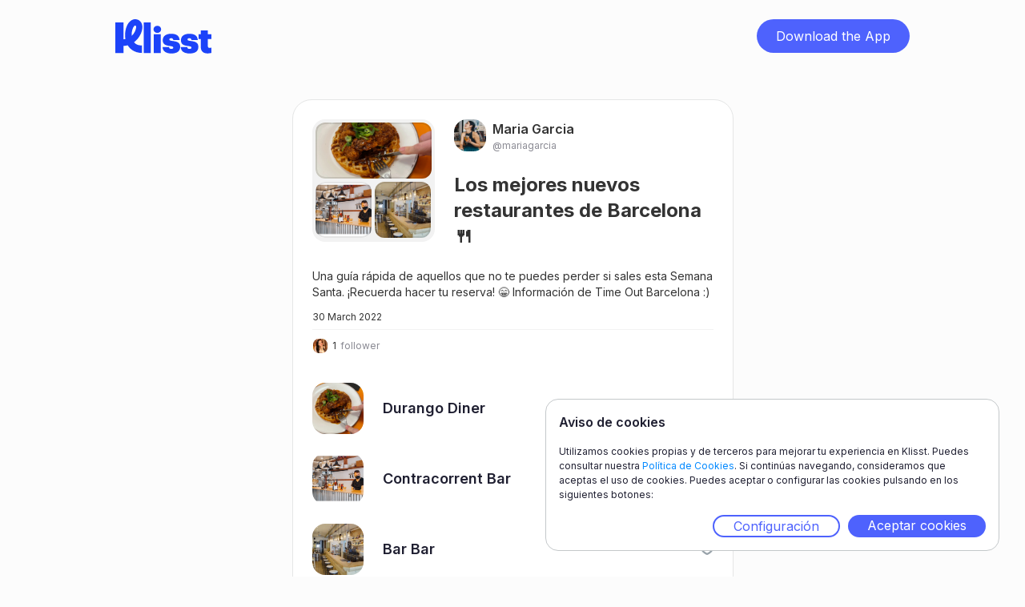

--- FILE ---
content_type: text/html;charset=UTF-8
request_url: https://www.klisst.com/k/67d16fde-9fb2-4010-8243-cd32f59821d2
body_size: 5212
content:
<!DOCTYPE HTML>
<html lang="es">
<head>
    
    <title>Los mejores nuevos restaurantes de Barcelona 🍴</title>
    <meta http-equiv="Content-Type" content="text/html; charset=UTF-8"/>
    <meta name="viewport" content="width=device-width, initial-scale=1"/>
    <meta name="apple-itunes-app" content="app-id=1534913175, app-argument=https://www.klisst.com/k/67d16fde-9fb2-4010-8243-cd32f59821d2"/>

    
        
        <!-- Twitter -->
        <meta name="twitter:card" content="summary_large_image"/>
        <meta name="twitter:description" content="Una guía rápida de aquellos que no te puedes perder si sales esta Semana Santa. ¡Recuerda hacer tu reserva! 😁

Información de Time Out Barcelona :)"/>
        <meta name="twitter:title" content="Los mejores nuevos restaurantes de Barcelona 🍴"/>
        <meta name="twitter:image"/>
    
        
        <!-- Opengraph -->
        <meta property="og:title" content="Los mejores nuevos restaurantes de Barcelona 🍴"/>
        <meta property="og:type" content="website"/>
        <meta property="og:description" content="Una guía rápida de aquellos que no te puedes perder si sales esta Semana Santa. ¡Recuerda hacer tu reserva! 😁

Información de Time Out Barcelona :)"/>
        <meta property="og:site_name" content="Klisst"/>
        <meta property="og:url" content="https://www.klisst.com/k/67d16fde-9fb2-4010-8243-cd32f59821d2"/>
        <meta property="og:image:alt" content="Una guía rápida de aquellos que no te puedes perder si sales esta Semana Santa. ¡Recuerda hacer tu reserva! 😁

Información de Time Out Barcelona :)"/>

        <meta property="og:image"/>
        <meta property="og:image:secure_url"/>
        <meta property="og:image:width" content="1200"/>
        <meta property="og:image:height" content="630"/>
    
        
        <!-- Whatsapp -->
        <meta property="og:image"/>
        <meta property="og:image:secure_url"/>
        <meta property="og:image:type" content="image/png"/>
        <meta property="og:image:width" content="300"/>
        <meta property="og:image:height" content="300"/>
    
        
        <!-- Google -->
        <meta name="description" content="Una guía rápida de aquellos que no te puedes perder si sales esta Semana Santa. ¡Recuerda hacer tu reserva! 😁

Información de Time Out Barcelona :)"/>
    
    

    <link href="/css/normalize.css" rel="stylesheet" type="text/css"/>
    <link href="/css/components.css" rel="stylesheet" type="text/css"/>
    <link href="/css/klisst-webview.css?v=1" rel="stylesheet"
          type="text/css"/>

    <!-- Fonts loading !-->
    <script src="https://ajax.googleapis.com/ajax/libs/webfont/1.6.26/webfont.js"></script>
    <script>WebFont.load({google: {families: ["Inter:regular,500,600,700,800,900"]}});</script>
    <!--[if lt IE 9]>
    <script src="https://cdnjs.cloudflare.com/ajax/libs/html5shiv/3.7.3/html5shiv.min.js"></script><![endif]-->
    <link href="/img/favicon.png" rel="shortcut icon" type="image/x-icon"/>
    <link href="/img/webclip.png" rel="apple-touch-icon"/>
<!-- Ad Sense !-->
<script async="async" src="https://pagead2.googlesyndication.com/pagead/js/adsbygoogle.js?client=ca-pub-4303001996402572"
            crossorigin="anonymous">
    </script>
<link rel="canonical" href="https://www.klisst.com/k/67d16fde-9fb2-4010-8243-cd32f59821d2"/>
</head>

<body class="body preload">
<div class="navbar">
    <div class="container w-container">
        <div class="navbar-content">
            <div class="logo-wrap">
                <a href="#" class="logo w-inline-block">
                    <img src="/img/Logo-L.svg" loading="lazy" alt="" class="image"/>
                </a>
            </div>
            <div class="wrap-button-app-menu">
                <a href="https://getklisst.page.link/?apn=com.klisst&amp;ibi=com.klisst.klisst&amp;isi=1534913175&amp;ofl=https://www.klisst.com/unsupported/device&amp;link=https://www.klisst.com/k/67d16fde-9fb2-4010-8243-cd32f59821d2"
                   onclick="trackClickedDownload('download_button')"
                   class="button-download-app-header w-button">Download the App</a>
            </div>
        </div>
    </div>
</div>
<div class="section">
    <div class="container w-container">
        <section class="card-wrap">
    <div class="card">
        <div class="head-card">
            

    

    
    

    <div class="grid-photos" onclick="openModal('list_image')">
        <div class="grid-photo-large border-img">
            <img src="https://static.klisst.com/07a88951-810e-4b55-9faa-930463aaf649.jpeg"
                 loading="lazy"
                 alt="imagen superior del avatar de la lista"
                 class="image-3"/>
            <div class="border-decoration-img"></div>
        </div>
        <div class="grid-photo-small-wrap">
            <div class="grid-photo-small _1">
                <img src="https://static.klisst.com/5086e02c-0965-4a4a-82e2-f866bf8a0bea.jpeg"
                     loading="lazy"
                     alt="imagen inferior izquierda del avatar de la lista"
                     class="image-small"/>
                <div class="border-decoration-img"></div>
            </div>
            <div class="grid-photo-small _2 bottom-right">
                <img src="https://static.klisst.com/ba60b3d3-6db8-42de-8ed5-ad285d1c685b.jpeg"
                     loading="lazy"
                     alt="imagen inferior derecha del avatar de la lista"
                     class="image-small"/>
                <div class="border-decoration-img"></div>
            </div>
        </div>

        
    

    

    


    </div>

            <div class="div-block-12">
                <a class="author-link"
   href="https://www.klisst.com/mariagarcia"
   title="Ver el perfil de Maria Garcia">

    <div class="author">
        <div class="author-image">
            <img src="https://static.klisst.com/profile/82c6311b-6552-4df2-856f-d205fffeeadc.jpeg" loading="lazy" alt=""
                 style="background-color: null;"/>
        </div>
        <div>
            <div>
                <p class="body-l">Maria Garcia</p>
            </div>
            <div class="name-perfil">
                <p class="body-s name-perfil">@mariagarcia</p>
            </div>
        </div>
    </div>
</a>
                <div class="grid-title">
                    <h1 class="l up-to-lines-3">Los mejores nuevos restaurantes de Barcelona 🍴</h1>
                </div>
            </div>
        </div>
        <div class="body-card">
            <div class="grid-title-mobile">
                <h1 class="l up-to-lines-3">Los mejores nuevos restaurantes de Barcelona 🍴</h1>
            </div>
            <div class="body-card-text">
                <p class="body-xs"><span>Una guía rápida de aquellos que no te puedes perder si sales esta Semana Santa. ¡Recuerda hacer tu reserva! 😁

Información de Time Out Barcelona :)</span>
                    
                        
                    
                </p>
            </div>
        </div>
        <div class="div-block-7">
            <div class="separador-superior">
                <div class="div-block-26">
                    <p class="body-xxs">30 March 2022</p>
                </div>
                

            </div>
            <div class="klisst-followers-block">
                <div class="wrapper-followers clickable" onclick="openModal('list_followers')">
                    
                        <img src="https://static.klisst.com/profile/ede8ff09-8c0c-49a0-ad8c-89ca37cd624d.png" loading="lazy" alt="Nuria"
                             class="avatar"/>
                    
                    <div class="number-of-followers">
                        <div>1</div>
                        <div class="text-followers">
                            <div>follower</div>
                            
                        </div>
                    </div>
                </div>
                
    

    

    

            </div>

            

        </div>

        
            

            <ul class="list-simple">
                
                    <li class="list-item-simple">
                        <a href="https://www.klisst.com/k/67d16fde-9fb2-4010-8243-cd32f59821d2/i/31760" class="link-block-2 w-inline-block" style="flex: 1;">
                            <div class="list-image">
                                
                                    
                                    <img
                                        src="https://static.klisst.com/07a88951-810e-4b55-9faa-930463aaf649.jpeg" loading="lazy"
                                        alt="Durango Diner" class="item-in-list-image"
                                    >
                                
                                
                            </div>
                            <div class="list-title">
                                <h2 class="body-m-bold up-to-lines-2">Durango Diner</h2>
                            </div>
                        </a>
                        
    <div class="list-like-section"
         id="like-section-item-31760"
         data-klisst-publicId="67d16fde-9fb2-4010-8243-cd32f59821d2"
         data-klisst-title="Los mejores nuevos restaurantes de Barcelona 🍴"
         data-item-id="31760"
         data-item-title="Durango Diner"
         data-item-author-id="982"
         data-item-author-username="mariagarcia"
         onclick="toggleLikeItem(
                 { publicId: this.getAttribute('data-klisst-publicId'), title: this.getAttribute('data-klisst-title')},
                 {
                     id: this.getAttribute('data-item-id'), title: this.getAttribute('data-item-title'),
                     author: { id: this.getAttribute('data-item-author-id'), username: this.getAttribute('data-item-author-username')}
                 },
                 'light')"
    >
        <div id="like-count-item-31760"
             class="body-s color-light-gray">1</div>
        <div class="list-like-image-container">
            <img class="list-like-image" src="/img/heart-light.svg"
                 id="like-image-item-empty-31760"
                 loading="lazy"
                 alt="empty-heart"/>
            <img class="list-like-image heart-hidden" src="/img/heart-red.svg"
                 id="like-image-item-full-31760"
                 loading="lazy"
                 alt="full-heart"/>
        </div>
    </div>

                    </li>
                
                    <li class="list-item-simple">
                        <a href="https://www.klisst.com/k/67d16fde-9fb2-4010-8243-cd32f59821d2/i/31759" class="link-block-2 w-inline-block" style="flex: 1;">
                            <div class="list-image">
                                
                                    
                                    <img
                                        src="https://static.klisst.com/5086e02c-0965-4a4a-82e2-f866bf8a0bea.jpeg" loading="lazy"
                                        alt="Contracorrent Bar" class="item-in-list-image"
                                    >
                                
                                
                            </div>
                            <div class="list-title">
                                <h2 class="body-m-bold up-to-lines-2">Contracorrent Bar</h2>
                            </div>
                        </a>
                        
    <div class="list-like-section"
         id="like-section-item-31759"
         data-klisst-publicId="67d16fde-9fb2-4010-8243-cd32f59821d2"
         data-klisst-title="Los mejores nuevos restaurantes de Barcelona 🍴"
         data-item-id="31759"
         data-item-title="Contracorrent Bar"
         data-item-author-id="982"
         data-item-author-username="mariagarcia"
         onclick="toggleLikeItem(
                 { publicId: this.getAttribute('data-klisst-publicId'), title: this.getAttribute('data-klisst-title')},
                 {
                     id: this.getAttribute('data-item-id'), title: this.getAttribute('data-item-title'),
                     author: { id: this.getAttribute('data-item-author-id'), username: this.getAttribute('data-item-author-username')}
                 },
                 'light')"
    >
        <div id="like-count-item-31759"
             class="body-s color-light-gray"></div>
        <div class="list-like-image-container">
            <img class="list-like-image" src="/img/heart-light.svg"
                 id="like-image-item-empty-31759"
                 loading="lazy"
                 alt="empty-heart"/>
            <img class="list-like-image heart-hidden" src="/img/heart-red.svg"
                 id="like-image-item-full-31759"
                 loading="lazy"
                 alt="full-heart"/>
        </div>
    </div>

                    </li>
                
                    <li class="list-item-simple">
                        <a href="https://www.klisst.com/k/67d16fde-9fb2-4010-8243-cd32f59821d2/i/31758" class="link-block-2 w-inline-block" style="flex: 1;">
                            <div class="list-image">
                                
                                    
                                    <img
                                        src="https://static.klisst.com/ba60b3d3-6db8-42de-8ed5-ad285d1c685b.jpeg" loading="lazy"
                                        alt="Bar Bar" class="item-in-list-image"
                                    >
                                
                                
                            </div>
                            <div class="list-title">
                                <h2 class="body-m-bold up-to-lines-2">Bar Bar</h2>
                            </div>
                        </a>
                        
    <div class="list-like-section"
         id="like-section-item-31758"
         data-klisst-publicId="67d16fde-9fb2-4010-8243-cd32f59821d2"
         data-klisst-title="Los mejores nuevos restaurantes de Barcelona 🍴"
         data-item-id="31758"
         data-item-title="Bar Bar"
         data-item-author-id="982"
         data-item-author-username="mariagarcia"
         onclick="toggleLikeItem(
                 { publicId: this.getAttribute('data-klisst-publicId'), title: this.getAttribute('data-klisst-title')},
                 {
                     id: this.getAttribute('data-item-id'), title: this.getAttribute('data-item-title'),
                     author: { id: this.getAttribute('data-item-author-id'), username: this.getAttribute('data-item-author-username')}
                 },
                 'light')"
    >
        <div id="like-count-item-31758"
             class="body-s color-light-gray"></div>
        <div class="list-like-image-container">
            <img class="list-like-image" src="/img/heart-light.svg"
                 id="like-image-item-empty-31758"
                 loading="lazy"
                 alt="empty-heart"/>
            <img class="list-like-image heart-hidden" src="/img/heart-red.svg"
                 id="like-image-item-full-31758"
                 loading="lazy"
                 alt="full-heart"/>
        </div>
    </div>

                    </li>
                
                    <li class="list-item-simple">
                        <a href="https://www.klisst.com/k/67d16fde-9fb2-4010-8243-cd32f59821d2/i/31757" class="link-block-2 w-inline-block" style="flex: 1;">
                            <div class="list-image">
                                
                                    
                                    <img
                                        src="https://static.klisst.com/3b8bf727-f767-4d7a-af25-bbdb293809c1.jpeg" loading="lazy"
                                        alt="Collonut Les Corts" class="item-in-list-image"
                                    >
                                
                                
                            </div>
                            <div class="list-title">
                                <h2 class="body-m-bold up-to-lines-2">Collonut Les Corts</h2>
                            </div>
                        </a>
                        
    <div class="list-like-section"
         id="like-section-item-31757"
         data-klisst-publicId="67d16fde-9fb2-4010-8243-cd32f59821d2"
         data-klisst-title="Los mejores nuevos restaurantes de Barcelona 🍴"
         data-item-id="31757"
         data-item-title="Collonut Les Corts"
         data-item-author-id="982"
         data-item-author-username="mariagarcia"
         onclick="toggleLikeItem(
                 { publicId: this.getAttribute('data-klisst-publicId'), title: this.getAttribute('data-klisst-title')},
                 {
                     id: this.getAttribute('data-item-id'), title: this.getAttribute('data-item-title'),
                     author: { id: this.getAttribute('data-item-author-id'), username: this.getAttribute('data-item-author-username')}
                 },
                 'light')"
    >
        <div id="like-count-item-31757"
             class="body-s color-light-gray"></div>
        <div class="list-like-image-container">
            <img class="list-like-image" src="/img/heart-light.svg"
                 id="like-image-item-empty-31757"
                 loading="lazy"
                 alt="empty-heart"/>
            <img class="list-like-image heart-hidden" src="/img/heart-red.svg"
                 id="like-image-item-full-31757"
                 loading="lazy"
                 alt="full-heart"/>
        </div>
    </div>

                    </li>
                
                    <li class="list-item-simple">
                        <a href="https://www.klisst.com/k/67d16fde-9fb2-4010-8243-cd32f59821d2/i/31756" class="link-block-2 w-inline-block" style="flex: 1;">
                            <div class="list-image">
                                
                                    
                                    <img
                                        src="https://static.klisst.com/c7e5daea-f47c-4329-8e11-b19061150e57.jpeg" loading="lazy"
                                        alt="La Balabusta" class="item-in-list-image"
                                    >
                                
                                
                            </div>
                            <div class="list-title">
                                <h2 class="body-m-bold up-to-lines-2">La Balabusta</h2>
                            </div>
                        </a>
                        
    <div class="list-like-section"
         id="like-section-item-31756"
         data-klisst-publicId="67d16fde-9fb2-4010-8243-cd32f59821d2"
         data-klisst-title="Los mejores nuevos restaurantes de Barcelona 🍴"
         data-item-id="31756"
         data-item-title="La Balabusta"
         data-item-author-id="982"
         data-item-author-username="mariagarcia"
         onclick="toggleLikeItem(
                 { publicId: this.getAttribute('data-klisst-publicId'), title: this.getAttribute('data-klisst-title')},
                 {
                     id: this.getAttribute('data-item-id'), title: this.getAttribute('data-item-title'),
                     author: { id: this.getAttribute('data-item-author-id'), username: this.getAttribute('data-item-author-username')}
                 },
                 'light')"
    >
        <div id="like-count-item-31756"
             class="body-s color-light-gray"></div>
        <div class="list-like-image-container">
            <img class="list-like-image" src="/img/heart-light.svg"
                 id="like-image-item-empty-31756"
                 loading="lazy"
                 alt="empty-heart"/>
            <img class="list-like-image heart-hidden" src="/img/heart-red.svg"
                 id="like-image-item-full-31756"
                 loading="lazy"
                 alt="full-heart"/>
        </div>
    </div>

                    </li>
                
                    <li class="list-item-simple">
                        <a href="https://www.klisst.com/k/67d16fde-9fb2-4010-8243-cd32f59821d2/i/31755" class="link-block-2 w-inline-block" style="flex: 1;">
                            <div class="list-image">
                                
                                    
                                    <img
                                        src="https://static.klisst.com/cbc69473-1d37-4c26-9f70-fb2f329d04d0.jpeg" loading="lazy"
                                        alt="Warike Project" class="item-in-list-image"
                                    >
                                
                                
                            </div>
                            <div class="list-title">
                                <h2 class="body-m-bold up-to-lines-2">Warike Project</h2>
                            </div>
                        </a>
                        
    <div class="list-like-section"
         id="like-section-item-31755"
         data-klisst-publicId="67d16fde-9fb2-4010-8243-cd32f59821d2"
         data-klisst-title="Los mejores nuevos restaurantes de Barcelona 🍴"
         data-item-id="31755"
         data-item-title="Warike Project"
         data-item-author-id="982"
         data-item-author-username="mariagarcia"
         onclick="toggleLikeItem(
                 { publicId: this.getAttribute('data-klisst-publicId'), title: this.getAttribute('data-klisst-title')},
                 {
                     id: this.getAttribute('data-item-id'), title: this.getAttribute('data-item-title'),
                     author: { id: this.getAttribute('data-item-author-id'), username: this.getAttribute('data-item-author-username')}
                 },
                 'light')"
    >
        <div id="like-count-item-31755"
             class="body-s color-light-gray"></div>
        <div class="list-like-image-container">
            <img class="list-like-image" src="/img/heart-light.svg"
                 id="like-image-item-empty-31755"
                 loading="lazy"
                 alt="empty-heart"/>
            <img class="list-like-image heart-hidden" src="/img/heart-red.svg"
                 id="like-image-item-full-31755"
                 loading="lazy"
                 alt="full-heart"/>
        </div>
    </div>

                    </li>
                
                    <li class="list-item-simple">
                        <a href="https://www.klisst.com/k/67d16fde-9fb2-4010-8243-cd32f59821d2/i/31754" class="link-block-2 w-inline-block" style="flex: 1;">
                            <div class="list-image">
                                
                                    
                                    <img
                                        src="https://static.klisst.com/168e128f-3308-411e-b475-7c575860c345.jpeg" loading="lazy"
                                        alt="Tamae" class="item-in-list-image"
                                    >
                                
                                
                            </div>
                            <div class="list-title">
                                <h2 class="body-m-bold up-to-lines-2">Tamae</h2>
                            </div>
                        </a>
                        
    <div class="list-like-section"
         id="like-section-item-31754"
         data-klisst-publicId="67d16fde-9fb2-4010-8243-cd32f59821d2"
         data-klisst-title="Los mejores nuevos restaurantes de Barcelona 🍴"
         data-item-id="31754"
         data-item-title="Tamae"
         data-item-author-id="982"
         data-item-author-username="mariagarcia"
         onclick="toggleLikeItem(
                 { publicId: this.getAttribute('data-klisst-publicId'), title: this.getAttribute('data-klisst-title')},
                 {
                     id: this.getAttribute('data-item-id'), title: this.getAttribute('data-item-title'),
                     author: { id: this.getAttribute('data-item-author-id'), username: this.getAttribute('data-item-author-username')}
                 },
                 'light')"
    >
        <div id="like-count-item-31754"
             class="body-s color-light-gray"></div>
        <div class="list-like-image-container">
            <img class="list-like-image" src="/img/heart-light.svg"
                 id="like-image-item-empty-31754"
                 loading="lazy"
                 alt="empty-heart"/>
            <img class="list-like-image heart-hidden" src="/img/heart-red.svg"
                 id="like-image-item-full-31754"
                 loading="lazy"
                 alt="full-heart"/>
        </div>
    </div>

                    </li>
                
                    <li class="list-item-simple">
                        <a href="https://www.klisst.com/k/67d16fde-9fb2-4010-8243-cd32f59821d2/i/31753" class="link-block-2 w-inline-block" style="flex: 1;">
                            <div class="list-image">
                                
                                    
                                    <img
                                        src="https://static.klisst.com/37809ac3-4a51-4d6b-8060-d550bc0bca23.jpeg" loading="lazy"
                                        alt="Ikoya Izakaya" class="item-in-list-image"
                                    >
                                
                                
                            </div>
                            <div class="list-title">
                                <h2 class="body-m-bold up-to-lines-2">Ikoya Izakaya</h2>
                            </div>
                        </a>
                        
    <div class="list-like-section"
         id="like-section-item-31753"
         data-klisst-publicId="67d16fde-9fb2-4010-8243-cd32f59821d2"
         data-klisst-title="Los mejores nuevos restaurantes de Barcelona 🍴"
         data-item-id="31753"
         data-item-title="Ikoya Izakaya"
         data-item-author-id="982"
         data-item-author-username="mariagarcia"
         onclick="toggleLikeItem(
                 { publicId: this.getAttribute('data-klisst-publicId'), title: this.getAttribute('data-klisst-title')},
                 {
                     id: this.getAttribute('data-item-id'), title: this.getAttribute('data-item-title'),
                     author: { id: this.getAttribute('data-item-author-id'), username: this.getAttribute('data-item-author-username')}
                 },
                 'light')"
    >
        <div id="like-count-item-31753"
             class="body-s color-light-gray"></div>
        <div class="list-like-image-container">
            <img class="list-like-image" src="/img/heart-light.svg"
                 id="like-image-item-empty-31753"
                 loading="lazy"
                 alt="empty-heart"/>
            <img class="list-like-image heart-hidden" src="/img/heart-red.svg"
                 id="like-image-item-full-31753"
                 loading="lazy"
                 alt="full-heart"/>
        </div>
    </div>

                    </li>
                
            </ul>
        
    </div>
</section>
    </div>

    
    <div id="download_app_modal" class="wrap-modal" style="display: none">
        <div class="modal-2" style="background-image: url(/img/download-modal-back-img.png);">
            <div class="wrapper-text-modal">
                <div class="title-modal"><h2 class="l title-modal"><span class="text-span-4">Guarda</span> lo que
                    quieras, <span class="text-span-4">crea</span> listas y <span class="text-span-4">compártelas</span>
                    con tus amigos.</h2>
                </div>
                <div class="text-modal-2">
                    <p class="body-s-2">Descárgate Klisst en un instante y empieza a guardar y compartir tus listas.</p>
                </div>
            </div>

            

    <div class="wrapper-bnt-app-modal">
        <a href="https://getklisst.page.link/?apn=com.klisst&amp;ibi=com.klisst.klisst&amp;isi=1534913175&amp;ofl=https://www.klisst.com/unsupported/device&amp;link=https://www.klisst.com/k/67d16fde-9fb2-4010-8243-cd32f59821d2"
           onclick="trackClickedModalDownload('download_button')"
           class="button-dowload-app w-button">Descarga la App</a>
    </div>

    <div class="logos-app">
        <a href="#"
           data-android="https://apps.apple.com/us/app/klisst/id1534913175"
           data-ios="https://getklisst.page.link/?ibi=com.klisst.klisst&amp;isi=1534913175&amp;link=https://www.klisst.com/k/67d16fde-9fb2-4010-8243-cd32f59821d2"
           data-unknown="https://apps.apple.com/us/app/klisst/id1534913175"
           onclick="redirectToDownloadByPlatform(this.getAttribute('data-ios'), this.getAttribute('data-android'), this.getAttribute('data-unknown'), klisstConstants.reporting.appleStore)"
           class="w-inline-block">
            <img src="/img/Download_on_the_App_Store_Badge_ES_RGB_blk_100217-1.svg"
                 loading="lazy" alt=""
                 class="img-app-store"/>
        </a>
        <a href="#"
           data-android="https://getklisst.page.link/?apn=com.klisst&amp;link=https://www.klisst.com/k/67d16fde-9fb2-4010-8243-cd32f59821d2"
           data-ios="https://play.google.com/store/apps/details?id=com.klisst"
           data-unknown="https://play.google.com/store/apps/details?id=com.klisst"
           onclick="redirectToDownloadByPlatform(this.getAttribute('data-ios'), this.getAttribute('data-android'), this.getAttribute('data-unknown'), klisstConstants.reporting.playStore)"
           class="link-block w-inline-block">
            <img src="/img/g10.svg" loading="lazy" alt=""/>
        </a>
    </div>

    <img src="/img/Close.svg"
         loading="lazy" alt="" onclick="closeModal()" class="modal-close"/>

        </div>
        <div class="bg-modal" onclick="closeModal()"></div>
    </div>


    <div id="download_app_modal_explore" class="wrap-modal" style="display: none">
        <div class="modal-2" style="background-image: url(/img/download-modal-explore-back-img.png);">
            <div class="wrapper-text-modal">
                <div><h2 class="l title-modal-2"><span class="text-span-4">Descárgate</span> klisst y
                    <span class="text-span-4">descubre</span> mucho más <span class="text-span-4">contenido</span>
                    para tí.</h2>
                </div>
                <div class="text-modal-2">
                    <p class="body-s-2">Sigue los favoritos de tus amigos y no te pierdas ninguna novedad.</p>
                </div>
            </div>

            

    <div class="wrapper-bnt-app-modal">
        <a href="https://getklisst.page.link/?apn=com.klisst&amp;ibi=com.klisst.klisst&amp;isi=1534913175&amp;ofl=https://www.klisst.com/unsupported/device&amp;link=https://www.klisst.com/k/67d16fde-9fb2-4010-8243-cd32f59821d2"
           onclick="trackClickedModalDownload('download_button')"
           class="button-dowload-app w-button">Descarga la App</a>
    </div>

    <div class="logos-app">
        <a href="#"
           data-android="https://apps.apple.com/us/app/klisst/id1534913175"
           data-ios="https://getklisst.page.link/?ibi=com.klisst.klisst&amp;isi=1534913175&amp;link=https://www.klisst.com/k/67d16fde-9fb2-4010-8243-cd32f59821d2"
           data-unknown="https://apps.apple.com/us/app/klisst/id1534913175"
           onclick="redirectToDownloadByPlatform(this.getAttribute('data-ios'), this.getAttribute('data-android'), this.getAttribute('data-unknown'), klisstConstants.reporting.appleStore)"
           class="w-inline-block">
            <img src="/img/Download_on_the_App_Store_Badge_ES_RGB_blk_100217-1.svg"
                 loading="lazy" alt=""
                 class="img-app-store"/>
        </a>
        <a href="#"
           data-android="https://getklisst.page.link/?apn=com.klisst&amp;link=https://www.klisst.com/k/67d16fde-9fb2-4010-8243-cd32f59821d2"
           data-ios="https://play.google.com/store/apps/details?id=com.klisst"
           data-unknown="https://play.google.com/store/apps/details?id=com.klisst"
           onclick="redirectToDownloadByPlatform(this.getAttribute('data-ios'), this.getAttribute('data-android'), this.getAttribute('data-unknown'), klisstConstants.reporting.playStore)"
           class="link-block w-inline-block">
            <img src="/img/g10.svg" loading="lazy" alt=""/>
        </a>
    </div>

    <img src="/img/Close.svg"
         loading="lazy" alt="" onclick="closeModal()" class="modal-close"/>

        </div>
        <div class="bg-modal" onclick="closeModal()"></div>
    </div>



</div>

<section id="cookie_banner" class="cookie_container cookie_banner_container" style="display: none">
    <header>
        <h2 class="cookie-banner-title">Aviso de cookies</h2>
    </header>
    <p class="cookie-banner-text">
        Utilizamos cookies propias y de terceros para mejorar tu experiencia en Klisst. Puedes consultar nuestra <a
        href="https://get.klisst.com/politica-cookies" target="_blank">Política de Cookies</a>. Si continúas navegando, consideramos que aceptas el uso de
        cookies. Puedes aceptar o configurar las cookies pulsando en los siguientes botones:
    </p>
    <div class="cookie_banner_actions">
        <a class="button cookie_configuration" onclick="openCookieConfig()" href="#">Configuración</a>
        <a class="button cookie_accept" onclick="acceptAllCookies()" href="#">Aceptar cookies</a>
    </div>
</section>
<section id="cookie_config" class="cookie_container cookie_config_container" style="display: none">
    <header class="cookie_config_navbar">
        <h2 class="cookie-banner-title"> Aviso de cookies</h2>
        <a href="#" onclick="closeCookieConfig()" class="cookie_config_close cookie-banner-title"><img
            src="/img/Close.svg" alt="cerrar"/></a>
    </header>
    <p>Este sitio web utiliza únicamente las cookies indicadas en los siguientes apartados:</p>
    <ul class="cookie_type_list">
        <li class="cookie_type_item">
            <input id="cookies_for_analytics" type="checkbox" value="analytics" checked="checked"/><label
            for="cookies_for_analytics">Cookies analíticas</label>
        </li>
    </ul>
    <p>
        Si necesitas más información, puedes consultar nuestra <a href="https://get.klisst.com/politica-cookies" target="_blank">Política de Cookies</a>.
    </p>
    <p>
        Puedes aceptar o rechazar la instalación las cookies quitando el check de cada tipo de cookie y aceptando la
        configuración.
    </p>
    <div class="cookie_banner_actions">
        <a class="button cookie_accept" onclick="saveCookieConfig()" href="#">Guardar configuración</a>
    </div>
</section>
<script src="https://d3e54v103j8qbb.cloudfront.net/js/jquery-3.5.1.min.dc5e7f18c8.js?site=60ddc94a454d46725a183119"
        integrity="sha256-9/aliU8dGd2tb6OSsuzixeV4y/faTqgFtohetphbbj0=" crossorigin="anonymous"></script>
<script src='https://ajax.googleapis.com/ajax/libs/jqueryui/1.12.1/jquery-ui.min.js'></script>
<script src="https://www.googletagmanager.com/gtag/js?id= G-E4LDTW23XX"></script>
<script src="/js/klisst-webview.js"></script>
<!--[if lte IE 9]>

<script src="https://cdnjs.cloudflare.com/ajax/libs/placeholders/3.0.2/placeholders.min.js"></script><![endif]-->
<script>
    const klisstConfig = {
        amplitudeAPIKey: "923333475ce5b79fdaa96c7566f2861f",
        googleAnalyticsAPIKey: "G-E4LDTW23XX"
    };
</script>
<script src="/js/klisst.js"></script>

<script>
    setTrackingPageType('list');

    track("list_opened", {
        list_name: "Los mejores nuevos restaurantes de Barcelona \uD83C\uDF74",
        list_id: "67d16fde-9fb2-4010-8243-cd32f59821d2",
        list_type: "public_list",
        owner_ID: 982,
        user_name: "mariagarcia",
        source: getTrackingSource(),
    });

    if (false) {
        track("item_recirculation_open", {
            list_name: "Los mejores nuevos restaurantes de Barcelona \uD83C\uDF74",
            list_id: "67d16fde-9fb2-4010-8243-cd32f59821d2",
            list_type: "public_list",
            item_source: null,
            list_source: null,
        });
    }
</script>

</body>

</html>


--- FILE ---
content_type: text/html; charset=utf-8
request_url: https://www.google.com/recaptcha/api2/aframe
body_size: 267
content:
<!DOCTYPE HTML><html><head><meta http-equiv="content-type" content="text/html; charset=UTF-8"></head><body><script nonce="_0g15TyImMoAXAJqXi9KYA">/** Anti-fraud and anti-abuse applications only. See google.com/recaptcha */ try{var clients={'sodar':'https://pagead2.googlesyndication.com/pagead/sodar?'};window.addEventListener("message",function(a){try{if(a.source===window.parent){var b=JSON.parse(a.data);var c=clients[b['id']];if(c){var d=document.createElement('img');d.src=c+b['params']+'&rc='+(localStorage.getItem("rc::a")?sessionStorage.getItem("rc::b"):"");window.document.body.appendChild(d);sessionStorage.setItem("rc::e",parseInt(sessionStorage.getItem("rc::e")||0)+1);localStorage.setItem("rc::h",'1769149444701');}}}catch(b){}});window.parent.postMessage("_grecaptcha_ready", "*");}catch(b){}</script></body></html>